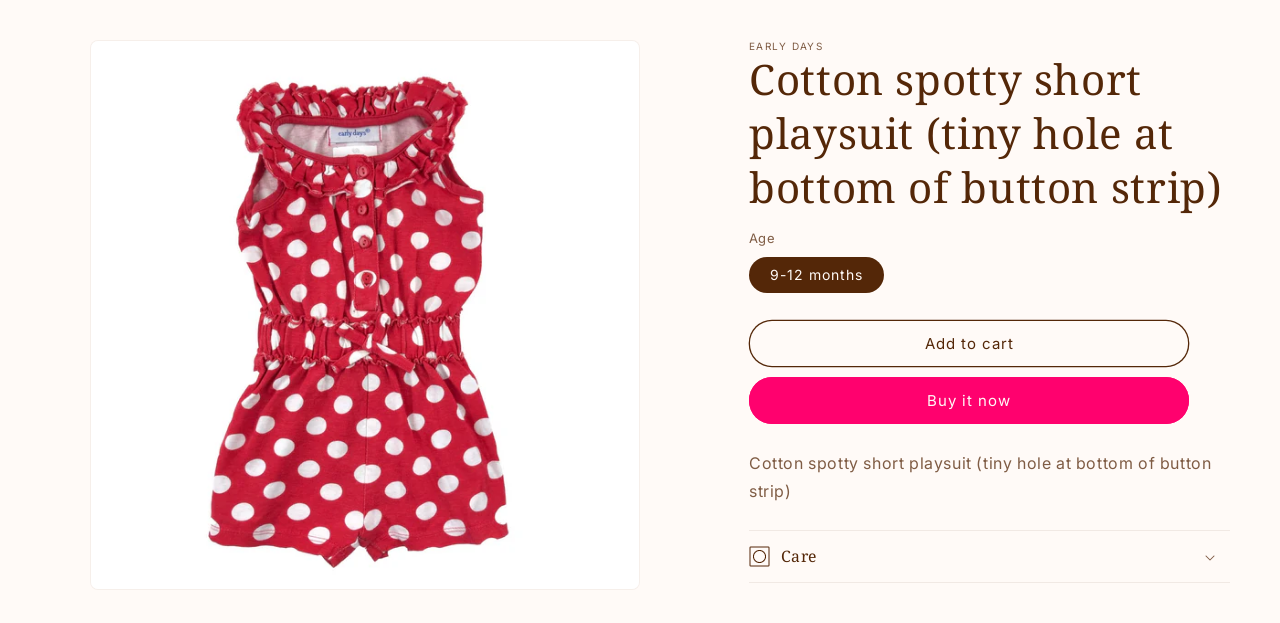

--- FILE ---
content_type: text/html; charset=utf-8
request_url: https://superlooperlife.com/products/cotton-spotty-short-playsuit-tiny-hole-at-bottom-of-button-strip
body_size: 18963
content:
<!doctype html>
<html class="no-js" lang="en">
  <head>
    <meta charset="utf-8">
    <meta http-equiv="X-UA-Compatible" content="IE=edge">
    <meta name="viewport" content="width=device-width,initial-scale=1">
    <meta name="theme-color" content="">
    <link rel="canonical" href="https://superlooperlife.com/products/cotton-spotty-short-playsuit-tiny-hole-at-bottom-of-button-strip"><link rel="icon" type="image/png" href="//superlooperlife.com/cdn/shop/files/favicon.png?crop=center&height=32&v=1699379006&width=32"><link rel="preconnect" href="https://fonts.shopifycdn.com" crossorigin><title>
      Cotton spotty short playsuit (tiny hole at bottom of button strip)
 &ndash; SuperLooper</title>

    
      <meta name="description" content="Cotton spotty short playsuit (tiny hole at bottom of button strip)">
    

    

<meta property="og:site_name" content="SuperLooper">
<meta property="og:url" content="https://superlooperlife.com/products/cotton-spotty-short-playsuit-tiny-hole-at-bottom-of-button-strip">
<meta property="og:title" content="Cotton spotty short playsuit (tiny hole at bottom of button strip)">
<meta property="og:type" content="product">
<meta property="og:description" content="Cotton spotty short playsuit (tiny hole at bottom of button strip)"><meta property="og:image" content="http://superlooperlife.com/cdn/shop/products/6F0F1CDD-04BC-4E9D-B50A-2EB007623981_1_201_a-DBE61180-FA02-1D0F-74FD-94EF17F75F78.jpg?v=1698852531">
  <meta property="og:image:secure_url" content="https://superlooperlife.com/cdn/shop/products/6F0F1CDD-04BC-4E9D-B50A-2EB007623981_1_201_a-DBE61180-FA02-1D0F-74FD-94EF17F75F78.jpg?v=1698852531">
  <meta property="og:image:width" content="1600">
  <meta property="og:image:height" content="1600"><meta property="og:price:amount" content="1.00">
  <meta property="og:price:currency" content="GBP"><meta name="twitter:site" content="@SuperLooperLIfe"><meta name="twitter:card" content="summary_large_image">
<meta name="twitter:title" content="Cotton spotty short playsuit (tiny hole at bottom of button strip)">
<meta name="twitter:description" content="Cotton spotty short playsuit (tiny hole at bottom of button strip)">


    <script src="//superlooperlife.com/cdn/shop/t/4/assets/constants.js?v=58251544750838685771698833420" defer="defer"></script>
    <script src="//superlooperlife.com/cdn/shop/t/4/assets/pubsub.js?v=158357773527763999511698833420" defer="defer"></script>
    <script src="//superlooperlife.com/cdn/shop/t/4/assets/global.js?v=40820548392383841591698833420" defer="defer"></script><script src="//superlooperlife.com/cdn/shop/t/4/assets/animations.js?v=88693664871331136111698833419" defer="defer"></script><script>window.performance && window.performance.mark && window.performance.mark('shopify.content_for_header.start');</script><meta id="shopify-digital-wallet" name="shopify-digital-wallet" content="/82862997792/digital_wallets/dialog">
<meta name="shopify-checkout-api-token" content="dcdaa81b5a35db2b8e9a69a971bdf81e">
<link rel="alternate" type="application/json+oembed" href="https://superlooperlife.com/products/cotton-spotty-short-playsuit-tiny-hole-at-bottom-of-button-strip.oembed">
<script async="async" src="/checkouts/internal/preloads.js?locale=en-GB"></script>
<link rel="preconnect" href="https://shop.app" crossorigin="anonymous">
<script async="async" src="https://shop.app/checkouts/internal/preloads.js?locale=en-GB&shop_id=82862997792" crossorigin="anonymous"></script>
<script id="shopify-features" type="application/json">{"accessToken":"dcdaa81b5a35db2b8e9a69a971bdf81e","betas":["rich-media-storefront-analytics"],"domain":"superlooperlife.com","predictiveSearch":true,"shopId":82862997792,"locale":"en"}</script>
<script>var Shopify = Shopify || {};
Shopify.shop = "superlooper-life.myshopify.com";
Shopify.locale = "en";
Shopify.currency = {"active":"GBP","rate":"1.0"};
Shopify.country = "GB";
Shopify.theme = {"name":"Dawn","id":162168602912,"schema_name":"Dawn","schema_version":"12.0.0","theme_store_id":887,"role":"main"};
Shopify.theme.handle = "null";
Shopify.theme.style = {"id":null,"handle":null};
Shopify.cdnHost = "superlooperlife.com/cdn";
Shopify.routes = Shopify.routes || {};
Shopify.routes.root = "/";</script>
<script type="module">!function(o){(o.Shopify=o.Shopify||{}).modules=!0}(window);</script>
<script>!function(o){function n(){var o=[];function n(){o.push(Array.prototype.slice.apply(arguments))}return n.q=o,n}var t=o.Shopify=o.Shopify||{};t.loadFeatures=n(),t.autoloadFeatures=n()}(window);</script>
<script>
  window.ShopifyPay = window.ShopifyPay || {};
  window.ShopifyPay.apiHost = "shop.app\/pay";
  window.ShopifyPay.redirectState = null;
</script>
<script id="shop-js-analytics" type="application/json">{"pageType":"product"}</script>
<script defer="defer" async type="module" src="//superlooperlife.com/cdn/shopifycloud/shop-js/modules/v2/client.init-shop-cart-sync_D0dqhulL.en.esm.js"></script>
<script defer="defer" async type="module" src="//superlooperlife.com/cdn/shopifycloud/shop-js/modules/v2/chunk.common_CpVO7qML.esm.js"></script>
<script type="module">
  await import("//superlooperlife.com/cdn/shopifycloud/shop-js/modules/v2/client.init-shop-cart-sync_D0dqhulL.en.esm.js");
await import("//superlooperlife.com/cdn/shopifycloud/shop-js/modules/v2/chunk.common_CpVO7qML.esm.js");

  window.Shopify.SignInWithShop?.initShopCartSync?.({"fedCMEnabled":true,"windoidEnabled":true});

</script>
<script>
  window.Shopify = window.Shopify || {};
  if (!window.Shopify.featureAssets) window.Shopify.featureAssets = {};
  window.Shopify.featureAssets['shop-js'] = {"shop-cart-sync":["modules/v2/client.shop-cart-sync_D9bwt38V.en.esm.js","modules/v2/chunk.common_CpVO7qML.esm.js"],"init-fed-cm":["modules/v2/client.init-fed-cm_BJ8NPuHe.en.esm.js","modules/v2/chunk.common_CpVO7qML.esm.js"],"init-shop-email-lookup-coordinator":["modules/v2/client.init-shop-email-lookup-coordinator_pVrP2-kG.en.esm.js","modules/v2/chunk.common_CpVO7qML.esm.js"],"shop-cash-offers":["modules/v2/client.shop-cash-offers_CNh7FWN-.en.esm.js","modules/v2/chunk.common_CpVO7qML.esm.js","modules/v2/chunk.modal_DKF6x0Jh.esm.js"],"init-shop-cart-sync":["modules/v2/client.init-shop-cart-sync_D0dqhulL.en.esm.js","modules/v2/chunk.common_CpVO7qML.esm.js"],"init-windoid":["modules/v2/client.init-windoid_DaoAelzT.en.esm.js","modules/v2/chunk.common_CpVO7qML.esm.js"],"shop-toast-manager":["modules/v2/client.shop-toast-manager_1DND8Tac.en.esm.js","modules/v2/chunk.common_CpVO7qML.esm.js"],"pay-button":["modules/v2/client.pay-button_CFeQi1r6.en.esm.js","modules/v2/chunk.common_CpVO7qML.esm.js"],"shop-button":["modules/v2/client.shop-button_Ca94MDdQ.en.esm.js","modules/v2/chunk.common_CpVO7qML.esm.js"],"shop-login-button":["modules/v2/client.shop-login-button_DPYNfp1Z.en.esm.js","modules/v2/chunk.common_CpVO7qML.esm.js","modules/v2/chunk.modal_DKF6x0Jh.esm.js"],"avatar":["modules/v2/client.avatar_BTnouDA3.en.esm.js"],"shop-follow-button":["modules/v2/client.shop-follow-button_BMKh4nJE.en.esm.js","modules/v2/chunk.common_CpVO7qML.esm.js","modules/v2/chunk.modal_DKF6x0Jh.esm.js"],"init-customer-accounts-sign-up":["modules/v2/client.init-customer-accounts-sign-up_CJXi5kRN.en.esm.js","modules/v2/client.shop-login-button_DPYNfp1Z.en.esm.js","modules/v2/chunk.common_CpVO7qML.esm.js","modules/v2/chunk.modal_DKF6x0Jh.esm.js"],"init-shop-for-new-customer-accounts":["modules/v2/client.init-shop-for-new-customer-accounts_BoBxkgWu.en.esm.js","modules/v2/client.shop-login-button_DPYNfp1Z.en.esm.js","modules/v2/chunk.common_CpVO7qML.esm.js","modules/v2/chunk.modal_DKF6x0Jh.esm.js"],"init-customer-accounts":["modules/v2/client.init-customer-accounts_DCuDTzpR.en.esm.js","modules/v2/client.shop-login-button_DPYNfp1Z.en.esm.js","modules/v2/chunk.common_CpVO7qML.esm.js","modules/v2/chunk.modal_DKF6x0Jh.esm.js"],"checkout-modal":["modules/v2/client.checkout-modal_U_3e4VxF.en.esm.js","modules/v2/chunk.common_CpVO7qML.esm.js","modules/v2/chunk.modal_DKF6x0Jh.esm.js"],"lead-capture":["modules/v2/client.lead-capture_DEgn0Z8u.en.esm.js","modules/v2/chunk.common_CpVO7qML.esm.js","modules/v2/chunk.modal_DKF6x0Jh.esm.js"],"shop-login":["modules/v2/client.shop-login_CoM5QKZ_.en.esm.js","modules/v2/chunk.common_CpVO7qML.esm.js","modules/v2/chunk.modal_DKF6x0Jh.esm.js"],"payment-terms":["modules/v2/client.payment-terms_BmrqWn8r.en.esm.js","modules/v2/chunk.common_CpVO7qML.esm.js","modules/v2/chunk.modal_DKF6x0Jh.esm.js"]};
</script>
<script>(function() {
  var isLoaded = false;
  function asyncLoad() {
    if (isLoaded) return;
    isLoaded = true;
    var urls = ["https:\/\/widget.trustpilot.com\/bootstrap\/v5\/tp.widget.sync.bootstrap.min.js?shop=superlooper-life.myshopify.com","https:\/\/ecommplugins-scripts.trustpilot.com\/v2.1\/js\/header.min.js?settings=eyJrZXkiOiI1ZkVKcjBwT2JxM2trOXpMIiwicyI6InNrdSJ9\u0026v=2.5\u0026shop=superlooper-life.myshopify.com","https:\/\/ecommplugins-trustboxsettings.trustpilot.com\/superlooper-life.myshopify.com.js?settings=1701270553434\u0026shop=superlooper-life.myshopify.com"];
    for (var i = 0; i < urls.length; i++) {
      var s = document.createElement('script');
      s.type = 'text/javascript';
      s.async = true;
      s.src = urls[i];
      var x = document.getElementsByTagName('script')[0];
      x.parentNode.insertBefore(s, x);
    }
  };
  if(window.attachEvent) {
    window.attachEvent('onload', asyncLoad);
  } else {
    window.addEventListener('load', asyncLoad, false);
  }
})();</script>
<script id="__st">var __st={"a":82862997792,"offset":0,"reqid":"bb2bf8f5-ba53-40c7-bd0e-31e5f05687de-1763838188","pageurl":"superlooperlife.com\/products\/cotton-spotty-short-playsuit-tiny-hole-at-bottom-of-button-strip","u":"077aa78a0ca2","p":"product","rtyp":"product","rid":8819844546848};</script>
<script>window.ShopifyPaypalV4VisibilityTracking = true;</script>
<script id="captcha-bootstrap">!function(){'use strict';const t='contact',e='account',n='new_comment',o=[[t,t],['blogs',n],['comments',n],[t,'customer']],c=[[e,'customer_login'],[e,'guest_login'],[e,'recover_customer_password'],[e,'create_customer']],r=t=>t.map((([t,e])=>`form[action*='/${t}']:not([data-nocaptcha='true']) input[name='form_type'][value='${e}']`)).join(','),a=t=>()=>t?[...document.querySelectorAll(t)].map((t=>t.form)):[];function s(){const t=[...o],e=r(t);return a(e)}const i='password',u='form_key',d=['recaptcha-v3-token','g-recaptcha-response','h-captcha-response',i],f=()=>{try{return window.sessionStorage}catch{return}},m='__shopify_v',_=t=>t.elements[u];function p(t,e,n=!1){try{const o=window.sessionStorage,c=JSON.parse(o.getItem(e)),{data:r}=function(t){const{data:e,action:n}=t;return t[m]||n?{data:e,action:n}:{data:t,action:n}}(c);for(const[e,n]of Object.entries(r))t.elements[e]&&(t.elements[e].value=n);n&&o.removeItem(e)}catch(o){console.error('form repopulation failed',{error:o})}}const l='form_type',E='cptcha';function T(t){t.dataset[E]=!0}const w=window,h=w.document,L='Shopify',v='ce_forms',y='captcha';let A=!1;((t,e)=>{const n=(g='f06e6c50-85a8-45c8-87d0-21a2b65856fe',I='https://cdn.shopify.com/shopifycloud/storefront-forms-hcaptcha/ce_storefront_forms_captcha_hcaptcha.v1.5.2.iife.js',D={infoText:'Protected by hCaptcha',privacyText:'Privacy',termsText:'Terms'},(t,e,n)=>{const o=w[L][v],c=o.bindForm;if(c)return c(t,g,e,D).then(n);var r;o.q.push([[t,g,e,D],n]),r=I,A||(h.body.append(Object.assign(h.createElement('script'),{id:'captcha-provider',async:!0,src:r})),A=!0)});var g,I,D;w[L]=w[L]||{},w[L][v]=w[L][v]||{},w[L][v].q=[],w[L][y]=w[L][y]||{},w[L][y].protect=function(t,e){n(t,void 0,e),T(t)},Object.freeze(w[L][y]),function(t,e,n,w,h,L){const[v,y,A,g]=function(t,e,n){const i=e?o:[],u=t?c:[],d=[...i,...u],f=r(d),m=r(i),_=r(d.filter((([t,e])=>n.includes(e))));return[a(f),a(m),a(_),s()]}(w,h,L),I=t=>{const e=t.target;return e instanceof HTMLFormElement?e:e&&e.form},D=t=>v().includes(t);t.addEventListener('submit',(t=>{const e=I(t);if(!e)return;const n=D(e)&&!e.dataset.hcaptchaBound&&!e.dataset.recaptchaBound,o=_(e),c=g().includes(e)&&(!o||!o.value);(n||c)&&t.preventDefault(),c&&!n&&(function(t){try{if(!f())return;!function(t){const e=f();if(!e)return;const n=_(t);if(!n)return;const o=n.value;o&&e.removeItem(o)}(t);const e=Array.from(Array(32),(()=>Math.random().toString(36)[2])).join('');!function(t,e){_(t)||t.append(Object.assign(document.createElement('input'),{type:'hidden',name:u})),t.elements[u].value=e}(t,e),function(t,e){const n=f();if(!n)return;const o=[...t.querySelectorAll(`input[type='${i}']`)].map((({name:t})=>t)),c=[...d,...o],r={};for(const[a,s]of new FormData(t).entries())c.includes(a)||(r[a]=s);n.setItem(e,JSON.stringify({[m]:1,action:t.action,data:r}))}(t,e)}catch(e){console.error('failed to persist form',e)}}(e),e.submit())}));const S=(t,e)=>{t&&!t.dataset[E]&&(n(t,e.some((e=>e===t))),T(t))};for(const o of['focusin','change'])t.addEventListener(o,(t=>{const e=I(t);D(e)&&S(e,y())}));const B=e.get('form_key'),M=e.get(l),P=B&&M;t.addEventListener('DOMContentLoaded',(()=>{const t=y();if(P)for(const e of t)e.elements[l].value===M&&p(e,B);[...new Set([...A(),...v().filter((t=>'true'===t.dataset.shopifyCaptcha))])].forEach((e=>S(e,t)))}))}(h,new URLSearchParams(w.location.search),n,t,e,['guest_login'])})(!0,!0)}();</script>
<script integrity="sha256-52AcMU7V7pcBOXWImdc/TAGTFKeNjmkeM1Pvks/DTgc=" data-source-attribution="shopify.loadfeatures" defer="defer" src="//superlooperlife.com/cdn/shopifycloud/storefront/assets/storefront/load_feature-81c60534.js" crossorigin="anonymous"></script>
<script crossorigin="anonymous" defer="defer" src="//superlooperlife.com/cdn/shopifycloud/storefront/assets/shopify_pay/storefront-65b4c6d7.js?v=20250812"></script>
<script data-source-attribution="shopify.dynamic_checkout.dynamic.init">var Shopify=Shopify||{};Shopify.PaymentButton=Shopify.PaymentButton||{isStorefrontPortableWallets:!0,init:function(){window.Shopify.PaymentButton.init=function(){};var t=document.createElement("script");t.src="https://superlooperlife.com/cdn/shopifycloud/portable-wallets/latest/portable-wallets.en.js",t.type="module",document.head.appendChild(t)}};
</script>
<script data-source-attribution="shopify.dynamic_checkout.buyer_consent">
  function portableWalletsHideBuyerConsent(e){var t=document.getElementById("shopify-buyer-consent"),n=document.getElementById("shopify-subscription-policy-button");t&&n&&(t.classList.add("hidden"),t.setAttribute("aria-hidden","true"),n.removeEventListener("click",e))}function portableWalletsShowBuyerConsent(e){var t=document.getElementById("shopify-buyer-consent"),n=document.getElementById("shopify-subscription-policy-button");t&&n&&(t.classList.remove("hidden"),t.removeAttribute("aria-hidden"),n.addEventListener("click",e))}window.Shopify?.PaymentButton&&(window.Shopify.PaymentButton.hideBuyerConsent=portableWalletsHideBuyerConsent,window.Shopify.PaymentButton.showBuyerConsent=portableWalletsShowBuyerConsent);
</script>
<script>
  function portableWalletsCleanup(e){e&&e.src&&console.error("Failed to load portable wallets script "+e.src);var t=document.querySelectorAll("shopify-accelerated-checkout .shopify-payment-button__skeleton, shopify-accelerated-checkout-cart .wallet-cart-button__skeleton"),e=document.getElementById("shopify-buyer-consent");for(let e=0;e<t.length;e++)t[e].remove();e&&e.remove()}function portableWalletsNotLoadedAsModule(e){e instanceof ErrorEvent&&"string"==typeof e.message&&e.message.includes("import.meta")&&"string"==typeof e.filename&&e.filename.includes("portable-wallets")&&(window.removeEventListener("error",portableWalletsNotLoadedAsModule),window.Shopify.PaymentButton.failedToLoad=e,"loading"===document.readyState?document.addEventListener("DOMContentLoaded",window.Shopify.PaymentButton.init):window.Shopify.PaymentButton.init())}window.addEventListener("error",portableWalletsNotLoadedAsModule);
</script>

<script type="module" src="https://superlooperlife.com/cdn/shopifycloud/portable-wallets/latest/portable-wallets.en.js" onError="portableWalletsCleanup(this)" crossorigin="anonymous"></script>
<script nomodule>
  document.addEventListener("DOMContentLoaded", portableWalletsCleanup);
</script>

<script id='scb4127' type='text/javascript' async='' src='https://superlooperlife.com/cdn/shopifycloud/privacy-banner/storefront-banner.js'></script><link id="shopify-accelerated-checkout-styles" rel="stylesheet" media="screen" href="https://superlooperlife.com/cdn/shopifycloud/portable-wallets/latest/accelerated-checkout-backwards-compat.css" crossorigin="anonymous">
<style id="shopify-accelerated-checkout-cart">
        #shopify-buyer-consent {
  margin-top: 1em;
  display: inline-block;
  width: 100%;
}

#shopify-buyer-consent.hidden {
  display: none;
}

#shopify-subscription-policy-button {
  background: none;
  border: none;
  padding: 0;
  text-decoration: underline;
  font-size: inherit;
  cursor: pointer;
}

#shopify-subscription-policy-button::before {
  box-shadow: none;
}

      </style>

<script>window.performance && window.performance.mark && window.performance.mark('shopify.content_for_header.end');</script>


    <style data-shopify>
      @font-face {
  font-family: Inter;
  font-weight: 400;
  font-style: normal;
  font-display: swap;
  src: url("//superlooperlife.com/cdn/fonts/inter/inter_n4.b2a3f24c19b4de56e8871f609e73ca7f6d2e2bb9.woff2") format("woff2"),
       url("//superlooperlife.com/cdn/fonts/inter/inter_n4.af8052d517e0c9ffac7b814872cecc27ae1fa132.woff") format("woff");
}

      @font-face {
  font-family: Inter;
  font-weight: 700;
  font-style: normal;
  font-display: swap;
  src: url("//superlooperlife.com/cdn/fonts/inter/inter_n7.02711e6b374660cfc7915d1afc1c204e633421e4.woff2") format("woff2"),
       url("//superlooperlife.com/cdn/fonts/inter/inter_n7.6dab87426f6b8813070abd79972ceaf2f8d3b012.woff") format("woff");
}

      @font-face {
  font-family: Inter;
  font-weight: 400;
  font-style: italic;
  font-display: swap;
  src: url("//superlooperlife.com/cdn/fonts/inter/inter_i4.feae1981dda792ab80d117249d9c7e0f1017e5b3.woff2") format("woff2"),
       url("//superlooperlife.com/cdn/fonts/inter/inter_i4.62773b7113d5e5f02c71486623cf828884c85c6e.woff") format("woff");
}

      @font-face {
  font-family: Inter;
  font-weight: 700;
  font-style: italic;
  font-display: swap;
  src: url("//superlooperlife.com/cdn/fonts/inter/inter_i7.b377bcd4cc0f160622a22d638ae7e2cd9b86ea4c.woff2") format("woff2"),
       url("//superlooperlife.com/cdn/fonts/inter/inter_i7.7c69a6a34e3bb44fcf6f975857e13b9a9b25beb4.woff") format("woff");
}

      @font-face {
  font-family: "Noto Serif";
  font-weight: 400;
  font-style: normal;
  font-display: swap;
  src: url("//superlooperlife.com/cdn/fonts/noto_serif/notoserif_n4.157efcc933874b41c43d5a6a81253eedd9845384.woff2") format("woff2"),
       url("//superlooperlife.com/cdn/fonts/noto_serif/notoserif_n4.e95a8b0e448c8154cafc9526753c78ba0f8e894e.woff") format("woff");
}


      
        :root,
        .color-background-1 {
          --color-background: 255,250,247;
        
          --gradient-background: #fffaf7;
        

        

        --color-foreground: 84,39,8;
        --color-background-contrast: 255,170,120;
        --color-shadow: 18,18,18;
        --color-button: 255,0,110;
        --color-button-text: 255,250,247;
        --color-secondary-button: 255,250,247;
        --color-secondary-button-text: 84,39,8;
        --color-link: 84,39,8;
        --color-badge-foreground: 84,39,8;
        --color-badge-background: 255,250,247;
        --color-badge-border: 84,39,8;
        --payment-terms-background-color: rgb(255 250 247);
      }
      
        
        .color-background-2 {
          --color-background: 188,219,255;
        
          --gradient-background: #bcdbff;
        

        

        --color-foreground: 84,39,8;
        --color-background-contrast: 61,150,255;
        --color-shadow: 18,18,18;
        --color-button: 255,0,110;
        --color-button-text: 255,250,247;
        --color-secondary-button: 188,219,255;
        --color-secondary-button-text: 84,39,8;
        --color-link: 84,39,8;
        --color-badge-foreground: 84,39,8;
        --color-badge-background: 188,219,255;
        --color-badge-border: 84,39,8;
        --payment-terms-background-color: rgb(188 219 255);
      }
      
        
        .color-inverse {
          --color-background: 242,227,243;
        
          --gradient-background: #f2e3f3;
        

        

        --color-foreground: 84,39,8;
        --color-background-contrast: 201,138,205;
        --color-shadow: 18,18,18;
        --color-button: 255,0,110;
        --color-button-text: 255,250,247;
        --color-secondary-button: 242,227,243;
        --color-secondary-button-text: 84,39,8;
        --color-link: 84,39,8;
        --color-badge-foreground: 84,39,8;
        --color-badge-background: 242,227,243;
        --color-badge-border: 84,39,8;
        --payment-terms-background-color: rgb(242 227 243);
      }
      
        
        .color-accent-1 {
          --color-background: 255,255,255;
        
          --gradient-background: #ffffff;
        

        

        --color-foreground: 84,39,8;
        --color-background-contrast: 191,191,191;
        --color-shadow: 18,18,18;
        --color-button: 255,0,110;
        --color-button-text: 255,250,247;
        --color-secondary-button: 255,255,255;
        --color-secondary-button-text: 18,18,18;
        --color-link: 18,18,18;
        --color-badge-foreground: 84,39,8;
        --color-badge-background: 255,255,255;
        --color-badge-border: 84,39,8;
        --payment-terms-background-color: rgb(255 255 255);
      }
      
        
        .color-accent-2 {
          --color-background: 18,18,18;
        
          --gradient-background: #121212;
        

        

        --color-foreground: 255,250,247;
        --color-background-contrast: 146,146,146;
        --color-shadow: 18,18,18;
        --color-button: 255,0,110;
        --color-button-text: 255,250,247;
        --color-secondary-button: 18,18,18;
        --color-secondary-button-text: 255,250,247;
        --color-link: 255,250,247;
        --color-badge-foreground: 255,250,247;
        --color-badge-background: 18,18,18;
        --color-badge-border: 255,250,247;
        --payment-terms-background-color: rgb(18 18 18);
      }
      
        
        .color-scheme-d95b41b9-aae6-43dd-811d-77de3d7898f5 {
          --color-background: 255,250,247;
        
          --gradient-background: #fffaf7;
        

        

        --color-foreground: 18,18,18;
        --color-background-contrast: 255,170,120;
        --color-shadow: 18,18,18;
        --color-button: 255,255,255;
        --color-button-text: 18,18,18;
        --color-secondary-button: 255,250,247;
        --color-secondary-button-text: 18,18,18;
        --color-link: 18,18,18;
        --color-badge-foreground: 18,18,18;
        --color-badge-background: 255,250,247;
        --color-badge-border: 18,18,18;
        --payment-terms-background-color: rgb(255 250 247);
      }
      
        
        .color-scheme-47ce22f1-091a-4bb7-b3d9-439ef936241a {
          --color-background: 245,236,230;
        
          --gradient-background: #f5ece6;
        

        

        --color-foreground: 84,39,8;
        --color-background-contrast: 209,167,139;
        --color-shadow: 18,18,18;
        --color-button: 255,0,110;
        --color-button-text: 255,255,255;
        --color-secondary-button: 245,236,230;
        --color-secondary-button-text: 18,18,18;
        --color-link: 18,18,18;
        --color-badge-foreground: 84,39,8;
        --color-badge-background: 245,236,230;
        --color-badge-border: 84,39,8;
        --payment-terms-background-color: rgb(245 236 230);
      }
      
        
        .color-scheme-c07aba1a-61fc-4a10-a12e-afefdb4f652b {
          --color-background: 255,0,110;
        
          --gradient-background: #ff006e;
        

        

        --color-foreground: 255,250,247;
        --color-background-contrast: 128,0,55;
        --color-shadow: 18,18,18;
        --color-button: 255,250,247;
        --color-button-text: 255,0,110;
        --color-secondary-button: 255,0,110;
        --color-secondary-button-text: 255,250,247;
        --color-link: 255,250,247;
        --color-badge-foreground: 255,250,247;
        --color-badge-background: 255,0,110;
        --color-badge-border: 255,250,247;
        --payment-terms-background-color: rgb(255 0 110);
      }
      
        
        .color-scheme-7a2e1e03-33d3-4ffe-ba72-c0b064aaf6af {
          --color-background: 241,246,245;
        
          --gradient-background: #f1f6f5;
        

        

        --color-foreground: 84,39,8;
        --color-background-contrast: 163,196,190;
        --color-shadow: 18,18,18;
        --color-button: 255,0,110;
        --color-button-text: 255,250,247;
        --color-secondary-button: 241,246,245;
        --color-secondary-button-text: 84,39,8;
        --color-link: 84,39,8;
        --color-badge-foreground: 84,39,8;
        --color-badge-background: 241,246,245;
        --color-badge-border: 84,39,8;
        --payment-terms-background-color: rgb(241 246 245);
      }
      

      body, .color-background-1, .color-background-2, .color-inverse, .color-accent-1, .color-accent-2, .color-scheme-d95b41b9-aae6-43dd-811d-77de3d7898f5, .color-scheme-47ce22f1-091a-4bb7-b3d9-439ef936241a, .color-scheme-c07aba1a-61fc-4a10-a12e-afefdb4f652b, .color-scheme-7a2e1e03-33d3-4ffe-ba72-c0b064aaf6af {
        color: rgba(var(--color-foreground), 0.75);
        background-color: rgb(var(--color-background));
      }

      :root {
        --font-body-family: Inter, sans-serif;
        --font-body-style: normal;
        --font-body-weight: 400;
        --font-body-weight-bold: 700;

        --font-heading-family: "Noto Serif", serif;
        --font-heading-style: normal;
        --font-heading-weight: 400;

        --font-body-scale: 1.0;
        --font-heading-scale: 1.05;

        --media-padding: px;
        --media-border-opacity: 0.05;
        --media-border-width: 1px;
        --media-radius: 8px;
        --media-shadow-opacity: 0.0;
        --media-shadow-horizontal-offset: 0px;
        --media-shadow-vertical-offset: 4px;
        --media-shadow-blur-radius: 5px;
        --media-shadow-visible: 0;

        --page-width: 130rem;
        --page-width-margin: 0rem;

        --product-card-image-padding: 1.2rem;
        --product-card-corner-radius: 0.8rem;
        --product-card-text-alignment: center;
        --product-card-border-width: 0.1rem;
        --product-card-border-opacity: 0.1;
        --product-card-shadow-opacity: 0.0;
        --product-card-shadow-visible: 0;
        --product-card-shadow-horizontal-offset: 0.0rem;
        --product-card-shadow-vertical-offset: 0.2rem;
        --product-card-shadow-blur-radius: 0.0rem;

        --collection-card-image-padding: 0.0rem;
        --collection-card-corner-radius: 0.0rem;
        --collection-card-text-alignment: left;
        --collection-card-border-width: 0.0rem;
        --collection-card-border-opacity: 0.1;
        --collection-card-shadow-opacity: 0.0;
        --collection-card-shadow-visible: 0;
        --collection-card-shadow-horizontal-offset: 0.0rem;
        --collection-card-shadow-vertical-offset: 0.4rem;
        --collection-card-shadow-blur-radius: 0.5rem;

        --blog-card-image-padding: 0.0rem;
        --blog-card-corner-radius: 0.8rem;
        --blog-card-text-alignment: center;
        --blog-card-border-width: 0.0rem;
        --blog-card-border-opacity: 0.1;
        --blog-card-shadow-opacity: 0.0;
        --blog-card-shadow-visible: 0;
        --blog-card-shadow-horizontal-offset: 0.0rem;
        --blog-card-shadow-vertical-offset: 0.4rem;
        --blog-card-shadow-blur-radius: 0.5rem;

        --badge-corner-radius: 4.0rem;

        --popup-border-width: 1px;
        --popup-border-opacity: 0.1;
        --popup-corner-radius: 0px;
        --popup-shadow-opacity: 0.05;
        --popup-shadow-horizontal-offset: 0px;
        --popup-shadow-vertical-offset: 4px;
        --popup-shadow-blur-radius: 5px;

        --drawer-border-width: 1px;
        --drawer-border-opacity: 0.1;
        --drawer-shadow-opacity: 0.0;
        --drawer-shadow-horizontal-offset: 0px;
        --drawer-shadow-vertical-offset: 4px;
        --drawer-shadow-blur-radius: 5px;

        --spacing-sections-desktop: 0px;
        --spacing-sections-mobile: 0px;

        --grid-desktop-vertical-spacing: 40px;
        --grid-desktop-horizontal-spacing: 40px;
        --grid-mobile-vertical-spacing: 20px;
        --grid-mobile-horizontal-spacing: 20px;

        --text-boxes-border-opacity: 0.1;
        --text-boxes-border-width: 0px;
        --text-boxes-radius: 8px;
        --text-boxes-shadow-opacity: 0.0;
        --text-boxes-shadow-visible: 0;
        --text-boxes-shadow-horizontal-offset: 0px;
        --text-boxes-shadow-vertical-offset: 4px;
        --text-boxes-shadow-blur-radius: 5px;

        --buttons-radius: 40px;
        --buttons-radius-outset: 41px;
        --buttons-border-width: 1px;
        --buttons-border-opacity: 1.0;
        --buttons-shadow-opacity: 0.0;
        --buttons-shadow-visible: 0;
        --buttons-shadow-horizontal-offset: 0px;
        --buttons-shadow-vertical-offset: 4px;
        --buttons-shadow-blur-radius: 0px;
        --buttons-border-offset: 0.3px;

        --inputs-radius: 0px;
        --inputs-border-width: 1px;
        --inputs-border-opacity: 0.55;
        --inputs-shadow-opacity: 0.0;
        --inputs-shadow-horizontal-offset: 0px;
        --inputs-margin-offset: 0px;
        --inputs-shadow-vertical-offset: 4px;
        --inputs-shadow-blur-radius: 5px;
        --inputs-radius-outset: 0px;

        --variant-pills-radius: 40px;
        --variant-pills-border-width: 1px;
        --variant-pills-border-opacity: 0.55;
        --variant-pills-shadow-opacity: 0.0;
        --variant-pills-shadow-horizontal-offset: 0px;
        --variant-pills-shadow-vertical-offset: 4px;
        --variant-pills-shadow-blur-radius: 5px;
      }

      *,
      *::before,
      *::after {
        box-sizing: inherit;
      }

      html {
        box-sizing: border-box;
        font-size: calc(var(--font-body-scale) * 62.5%);
        height: 100%;
      }

      body {
        display: grid;
        grid-template-rows: auto auto 1fr auto;
        grid-template-columns: 100%;
        min-height: 100%;
        margin: 0;
        font-size: 1.5rem;
        letter-spacing: 0.06rem;
        line-height: calc(1 + 0.8 / var(--font-body-scale));
        font-family: var(--font-body-family);
        font-style: var(--font-body-style);
        font-weight: var(--font-body-weight);
      }

      @media screen and (min-width: 750px) {
        body {
          font-size: 1.6rem;
        }
      }
    </style>

    <link href="//superlooperlife.com/cdn/shop/t/4/assets/base.css?v=4774658450949154391699365603" rel="stylesheet" type="text/css" media="all" />
<link rel="preload" as="font" href="//superlooperlife.com/cdn/fonts/inter/inter_n4.b2a3f24c19b4de56e8871f609e73ca7f6d2e2bb9.woff2" type="font/woff2" crossorigin><link rel="preload" as="font" href="//superlooperlife.com/cdn/fonts/noto_serif/notoserif_n4.157efcc933874b41c43d5a6a81253eedd9845384.woff2" type="font/woff2" crossorigin><link
        rel="stylesheet"
        href="//superlooperlife.com/cdn/shop/t/4/assets/component-predictive-search.css?v=118923337488134913561698833419"
        media="print"
        onload="this.media='all'"
      ><script>
      document.documentElement.className = document.documentElement.className.replace('no-js', 'js');
      if (Shopify.designMode) {
        document.documentElement.classList.add('shopify-design-mode');
      }
    </script>
  <link href="https://monorail-edge.shopifysvc.com" rel="dns-prefetch">
<script>(function(){if ("sendBeacon" in navigator && "performance" in window) {try {var session_token_from_headers = performance.getEntriesByType('navigation')[0].serverTiming.find(x => x.name == '_s').description;} catch {var session_token_from_headers = undefined;}var session_cookie_matches = document.cookie.match(/_shopify_s=([^;]*)/);var session_token_from_cookie = session_cookie_matches && session_cookie_matches.length === 2 ? session_cookie_matches[1] : "";var session_token = session_token_from_headers || session_token_from_cookie || "";function handle_abandonment_event(e) {var entries = performance.getEntries().filter(function(entry) {return /monorail-edge.shopifysvc.com/.test(entry.name);});if (!window.abandonment_tracked && entries.length === 0) {window.abandonment_tracked = true;var currentMs = Date.now();var navigation_start = performance.timing.navigationStart;var payload = {shop_id: 82862997792,url: window.location.href,navigation_start,duration: currentMs - navigation_start,session_token,page_type: "product"};window.navigator.sendBeacon("https://monorail-edge.shopifysvc.com/v1/produce", JSON.stringify({schema_id: "online_store_buyer_site_abandonment/1.1",payload: payload,metadata: {event_created_at_ms: currentMs,event_sent_at_ms: currentMs}}));}}window.addEventListener('pagehide', handle_abandonment_event);}}());</script>
<script id="web-pixels-manager-setup">(function e(e,d,r,n,o){if(void 0===o&&(o={}),!Boolean(null===(a=null===(i=window.Shopify)||void 0===i?void 0:i.analytics)||void 0===a?void 0:a.replayQueue)){var i,a;window.Shopify=window.Shopify||{};var t=window.Shopify;t.analytics=t.analytics||{};var s=t.analytics;s.replayQueue=[],s.publish=function(e,d,r){return s.replayQueue.push([e,d,r]),!0};try{self.performance.mark("wpm:start")}catch(e){}var l=function(){var e={modern:/Edge?\/(1{2}[4-9]|1[2-9]\d|[2-9]\d{2}|\d{4,})\.\d+(\.\d+|)|Firefox\/(1{2}[4-9]|1[2-9]\d|[2-9]\d{2}|\d{4,})\.\d+(\.\d+|)|Chrom(ium|e)\/(9{2}|\d{3,})\.\d+(\.\d+|)|(Maci|X1{2}).+ Version\/(15\.\d+|(1[6-9]|[2-9]\d|\d{3,})\.\d+)([,.]\d+|)( \(\w+\)|)( Mobile\/\w+|) Safari\/|Chrome.+OPR\/(9{2}|\d{3,})\.\d+\.\d+|(CPU[ +]OS|iPhone[ +]OS|CPU[ +]iPhone|CPU IPhone OS|CPU iPad OS)[ +]+(15[._]\d+|(1[6-9]|[2-9]\d|\d{3,})[._]\d+)([._]\d+|)|Android:?[ /-](13[3-9]|1[4-9]\d|[2-9]\d{2}|\d{4,})(\.\d+|)(\.\d+|)|Android.+Firefox\/(13[5-9]|1[4-9]\d|[2-9]\d{2}|\d{4,})\.\d+(\.\d+|)|Android.+Chrom(ium|e)\/(13[3-9]|1[4-9]\d|[2-9]\d{2}|\d{4,})\.\d+(\.\d+|)|SamsungBrowser\/([2-9]\d|\d{3,})\.\d+/,legacy:/Edge?\/(1[6-9]|[2-9]\d|\d{3,})\.\d+(\.\d+|)|Firefox\/(5[4-9]|[6-9]\d|\d{3,})\.\d+(\.\d+|)|Chrom(ium|e)\/(5[1-9]|[6-9]\d|\d{3,})\.\d+(\.\d+|)([\d.]+$|.*Safari\/(?![\d.]+ Edge\/[\d.]+$))|(Maci|X1{2}).+ Version\/(10\.\d+|(1[1-9]|[2-9]\d|\d{3,})\.\d+)([,.]\d+|)( \(\w+\)|)( Mobile\/\w+|) Safari\/|Chrome.+OPR\/(3[89]|[4-9]\d|\d{3,})\.\d+\.\d+|(CPU[ +]OS|iPhone[ +]OS|CPU[ +]iPhone|CPU IPhone OS|CPU iPad OS)[ +]+(10[._]\d+|(1[1-9]|[2-9]\d|\d{3,})[._]\d+)([._]\d+|)|Android:?[ /-](13[3-9]|1[4-9]\d|[2-9]\d{2}|\d{4,})(\.\d+|)(\.\d+|)|Mobile Safari.+OPR\/([89]\d|\d{3,})\.\d+\.\d+|Android.+Firefox\/(13[5-9]|1[4-9]\d|[2-9]\d{2}|\d{4,})\.\d+(\.\d+|)|Android.+Chrom(ium|e)\/(13[3-9]|1[4-9]\d|[2-9]\d{2}|\d{4,})\.\d+(\.\d+|)|Android.+(UC? ?Browser|UCWEB|U3)[ /]?(15\.([5-9]|\d{2,})|(1[6-9]|[2-9]\d|\d{3,})\.\d+)\.\d+|SamsungBrowser\/(5\.\d+|([6-9]|\d{2,})\.\d+)|Android.+MQ{2}Browser\/(14(\.(9|\d{2,})|)|(1[5-9]|[2-9]\d|\d{3,})(\.\d+|))(\.\d+|)|K[Aa][Ii]OS\/(3\.\d+|([4-9]|\d{2,})\.\d+)(\.\d+|)/},d=e.modern,r=e.legacy,n=navigator.userAgent;return n.match(d)?"modern":n.match(r)?"legacy":"unknown"}(),u="modern"===l?"modern":"legacy",c=(null!=n?n:{modern:"",legacy:""})[u],f=function(e){return[e.baseUrl,"/wpm","/b",e.hashVersion,"modern"===e.buildTarget?"m":"l",".js"].join("")}({baseUrl:d,hashVersion:r,buildTarget:u}),m=function(e){var d=e.version,r=e.bundleTarget,n=e.surface,o=e.pageUrl,i=e.monorailEndpoint;return{emit:function(e){var a=e.status,t=e.errorMsg,s=(new Date).getTime(),l=JSON.stringify({metadata:{event_sent_at_ms:s},events:[{schema_id:"web_pixels_manager_load/3.1",payload:{version:d,bundle_target:r,page_url:o,status:a,surface:n,error_msg:t},metadata:{event_created_at_ms:s}}]});if(!i)return console&&console.warn&&console.warn("[Web Pixels Manager] No Monorail endpoint provided, skipping logging."),!1;try{return self.navigator.sendBeacon.bind(self.navigator)(i,l)}catch(e){}var u=new XMLHttpRequest;try{return u.open("POST",i,!0),u.setRequestHeader("Content-Type","text/plain"),u.send(l),!0}catch(e){return console&&console.warn&&console.warn("[Web Pixels Manager] Got an unhandled error while logging to Monorail."),!1}}}}({version:r,bundleTarget:l,surface:e.surface,pageUrl:self.location.href,monorailEndpoint:e.monorailEndpoint});try{o.browserTarget=l,function(e){var d=e.src,r=e.async,n=void 0===r||r,o=e.onload,i=e.onerror,a=e.sri,t=e.scriptDataAttributes,s=void 0===t?{}:t,l=document.createElement("script"),u=document.querySelector("head"),c=document.querySelector("body");if(l.async=n,l.src=d,a&&(l.integrity=a,l.crossOrigin="anonymous"),s)for(var f in s)if(Object.prototype.hasOwnProperty.call(s,f))try{l.dataset[f]=s[f]}catch(e){}if(o&&l.addEventListener("load",o),i&&l.addEventListener("error",i),u)u.appendChild(l);else{if(!c)throw new Error("Did not find a head or body element to append the script");c.appendChild(l)}}({src:f,async:!0,onload:function(){if(!function(){var e,d;return Boolean(null===(d=null===(e=window.Shopify)||void 0===e?void 0:e.analytics)||void 0===d?void 0:d.initialized)}()){var d=window.webPixelsManager.init(e)||void 0;if(d){var r=window.Shopify.analytics;r.replayQueue.forEach((function(e){var r=e[0],n=e[1],o=e[2];d.publishCustomEvent(r,n,o)})),r.replayQueue=[],r.publish=d.publishCustomEvent,r.visitor=d.visitor,r.initialized=!0}}},onerror:function(){return m.emit({status:"failed",errorMsg:"".concat(f," has failed to load")})},sri:function(e){var d=/^sha384-[A-Za-z0-9+/=]+$/;return"string"==typeof e&&d.test(e)}(c)?c:"",scriptDataAttributes:o}),m.emit({status:"loading"})}catch(e){m.emit({status:"failed",errorMsg:(null==e?void 0:e.message)||"Unknown error"})}}})({shopId: 82862997792,storefrontBaseUrl: "https://superlooperlife.com",extensionsBaseUrl: "https://extensions.shopifycdn.com/cdn/shopifycloud/web-pixels-manager",monorailEndpoint: "https://monorail-edge.shopifysvc.com/unstable/produce_batch",surface: "storefront-renderer",enabledBetaFlags: ["2dca8a86"],webPixelsConfigList: [{"id":"shopify-app-pixel","configuration":"{}","eventPayloadVersion":"v1","runtimeContext":"STRICT","scriptVersion":"0450","apiClientId":"shopify-pixel","type":"APP","privacyPurposes":["ANALYTICS","MARKETING"]},{"id":"shopify-custom-pixel","eventPayloadVersion":"v1","runtimeContext":"LAX","scriptVersion":"0450","apiClientId":"shopify-pixel","type":"CUSTOM","privacyPurposes":["ANALYTICS","MARKETING"]}],isMerchantRequest: false,initData: {"shop":{"name":"SuperLooper","paymentSettings":{"currencyCode":"GBP"},"myshopifyDomain":"superlooper-life.myshopify.com","countryCode":"GB","storefrontUrl":"https:\/\/superlooperlife.com"},"customer":null,"cart":null,"checkout":null,"productVariants":[{"price":{"amount":1.0,"currencyCode":"GBP"},"product":{"title":"Cotton spotty short playsuit (tiny hole at bottom of button strip)","vendor":"Early Days","id":"8819844546848","untranslatedTitle":"Cotton spotty short playsuit (tiny hole at bottom of button strip)","url":"\/products\/cotton-spotty-short-playsuit-tiny-hole-at-bottom-of-button-strip","type":"Playsuits \/ Jumpsuits"},"id":"47065365938464","image":{"src":"\/\/superlooperlife.com\/cdn\/shop\/products\/6F0F1CDD-04BC-4E9D-B50A-2EB007623981_1_201_a-DBE61180-FA02-1D0F-74FD-94EF17F75F78.jpg?v=1698852531"},"sku":"1876","title":"9-12 months","untranslatedTitle":"9-12 months"}],"purchasingCompany":null},},"https://superlooperlife.com/cdn","ae1676cfwd2530674p4253c800m34e853cb",{"modern":"","legacy":""},{"shopId":"82862997792","storefrontBaseUrl":"https:\/\/superlooperlife.com","extensionBaseUrl":"https:\/\/extensions.shopifycdn.com\/cdn\/shopifycloud\/web-pixels-manager","surface":"storefront-renderer","enabledBetaFlags":"[\"2dca8a86\"]","isMerchantRequest":"false","hashVersion":"ae1676cfwd2530674p4253c800m34e853cb","publish":"custom","events":"[[\"page_viewed\",{}],[\"product_viewed\",{\"productVariant\":{\"price\":{\"amount\":1.0,\"currencyCode\":\"GBP\"},\"product\":{\"title\":\"Cotton spotty short playsuit (tiny hole at bottom of button strip)\",\"vendor\":\"Early Days\",\"id\":\"8819844546848\",\"untranslatedTitle\":\"Cotton spotty short playsuit (tiny hole at bottom of button strip)\",\"url\":\"\/products\/cotton-spotty-short-playsuit-tiny-hole-at-bottom-of-button-strip\",\"type\":\"Playsuits \/ Jumpsuits\"},\"id\":\"47065365938464\",\"image\":{\"src\":\"\/\/superlooperlife.com\/cdn\/shop\/products\/6F0F1CDD-04BC-4E9D-B50A-2EB007623981_1_201_a-DBE61180-FA02-1D0F-74FD-94EF17F75F78.jpg?v=1698852531\"},\"sku\":\"1876\",\"title\":\"9-12 months\",\"untranslatedTitle\":\"9-12 months\"}}]]"});</script><script>
  window.ShopifyAnalytics = window.ShopifyAnalytics || {};
  window.ShopifyAnalytics.meta = window.ShopifyAnalytics.meta || {};
  window.ShopifyAnalytics.meta.currency = 'GBP';
  var meta = {"product":{"id":8819844546848,"gid":"gid:\/\/shopify\/Product\/8819844546848","vendor":"Early Days","type":"Playsuits \/ Jumpsuits","variants":[{"id":47065365938464,"price":100,"name":"Cotton spotty short playsuit (tiny hole at bottom of button strip) - 9-12 months","public_title":"9-12 months","sku":"1876"}],"remote":false},"page":{"pageType":"product","resourceType":"product","resourceId":8819844546848}};
  for (var attr in meta) {
    window.ShopifyAnalytics.meta[attr] = meta[attr];
  }
</script>
<script class="analytics">
  (function () {
    var customDocumentWrite = function(content) {
      var jquery = null;

      if (window.jQuery) {
        jquery = window.jQuery;
      } else if (window.Checkout && window.Checkout.$) {
        jquery = window.Checkout.$;
      }

      if (jquery) {
        jquery('body').append(content);
      }
    };

    var hasLoggedConversion = function(token) {
      if (token) {
        return document.cookie.indexOf('loggedConversion=' + token) !== -1;
      }
      return false;
    }

    var setCookieIfConversion = function(token) {
      if (token) {
        var twoMonthsFromNow = new Date(Date.now());
        twoMonthsFromNow.setMonth(twoMonthsFromNow.getMonth() + 2);

        document.cookie = 'loggedConversion=' + token + '; expires=' + twoMonthsFromNow;
      }
    }

    var trekkie = window.ShopifyAnalytics.lib = window.trekkie = window.trekkie || [];
    if (trekkie.integrations) {
      return;
    }
    trekkie.methods = [
      'identify',
      'page',
      'ready',
      'track',
      'trackForm',
      'trackLink'
    ];
    trekkie.factory = function(method) {
      return function() {
        var args = Array.prototype.slice.call(arguments);
        args.unshift(method);
        trekkie.push(args);
        return trekkie;
      };
    };
    for (var i = 0; i < trekkie.methods.length; i++) {
      var key = trekkie.methods[i];
      trekkie[key] = trekkie.factory(key);
    }
    trekkie.load = function(config) {
      trekkie.config = config || {};
      trekkie.config.initialDocumentCookie = document.cookie;
      var first = document.getElementsByTagName('script')[0];
      var script = document.createElement('script');
      script.type = 'text/javascript';
      script.onerror = function(e) {
        var scriptFallback = document.createElement('script');
        scriptFallback.type = 'text/javascript';
        scriptFallback.onerror = function(error) {
                var Monorail = {
      produce: function produce(monorailDomain, schemaId, payload) {
        var currentMs = new Date().getTime();
        var event = {
          schema_id: schemaId,
          payload: payload,
          metadata: {
            event_created_at_ms: currentMs,
            event_sent_at_ms: currentMs
          }
        };
        return Monorail.sendRequest("https://" + monorailDomain + "/v1/produce", JSON.stringify(event));
      },
      sendRequest: function sendRequest(endpointUrl, payload) {
        // Try the sendBeacon API
        if (window && window.navigator && typeof window.navigator.sendBeacon === 'function' && typeof window.Blob === 'function' && !Monorail.isIos12()) {
          var blobData = new window.Blob([payload], {
            type: 'text/plain'
          });

          if (window.navigator.sendBeacon(endpointUrl, blobData)) {
            return true;
          } // sendBeacon was not successful

        } // XHR beacon

        var xhr = new XMLHttpRequest();

        try {
          xhr.open('POST', endpointUrl);
          xhr.setRequestHeader('Content-Type', 'text/plain');
          xhr.send(payload);
        } catch (e) {
          console.log(e);
        }

        return false;
      },
      isIos12: function isIos12() {
        return window.navigator.userAgent.lastIndexOf('iPhone; CPU iPhone OS 12_') !== -1 || window.navigator.userAgent.lastIndexOf('iPad; CPU OS 12_') !== -1;
      }
    };
    Monorail.produce('monorail-edge.shopifysvc.com',
      'trekkie_storefront_load_errors/1.1',
      {shop_id: 82862997792,
      theme_id: 162168602912,
      app_name: "storefront",
      context_url: window.location.href,
      source_url: "//superlooperlife.com/cdn/s/trekkie.storefront.3c703df509f0f96f3237c9daa54e2777acf1a1dd.min.js"});

        };
        scriptFallback.async = true;
        scriptFallback.src = '//superlooperlife.com/cdn/s/trekkie.storefront.3c703df509f0f96f3237c9daa54e2777acf1a1dd.min.js';
        first.parentNode.insertBefore(scriptFallback, first);
      };
      script.async = true;
      script.src = '//superlooperlife.com/cdn/s/trekkie.storefront.3c703df509f0f96f3237c9daa54e2777acf1a1dd.min.js';
      first.parentNode.insertBefore(script, first);
    };
    trekkie.load(
      {"Trekkie":{"appName":"storefront","development":false,"defaultAttributes":{"shopId":82862997792,"isMerchantRequest":null,"themeId":162168602912,"themeCityHash":"1075471139103881099","contentLanguage":"en","currency":"GBP","eventMetadataId":"39e9e6bb-c694-4131-95ea-e6704e5dc660"},"isServerSideCookieWritingEnabled":true,"monorailRegion":"shop_domain","enabledBetaFlags":["f0df213a"]},"Session Attribution":{},"S2S":{"facebookCapiEnabled":false,"source":"trekkie-storefront-renderer","apiClientId":580111}}
    );

    var loaded = false;
    trekkie.ready(function() {
      if (loaded) return;
      loaded = true;

      window.ShopifyAnalytics.lib = window.trekkie;

      var originalDocumentWrite = document.write;
      document.write = customDocumentWrite;
      try { window.ShopifyAnalytics.merchantGoogleAnalytics.call(this); } catch(error) {};
      document.write = originalDocumentWrite;

      window.ShopifyAnalytics.lib.page(null,{"pageType":"product","resourceType":"product","resourceId":8819844546848,"shopifyEmitted":true});

      var match = window.location.pathname.match(/checkouts\/(.+)\/(thank_you|post_purchase)/)
      var token = match? match[1]: undefined;
      if (!hasLoggedConversion(token)) {
        setCookieIfConversion(token);
        window.ShopifyAnalytics.lib.track("Viewed Product",{"currency":"GBP","variantId":47065365938464,"productId":8819844546848,"productGid":"gid:\/\/shopify\/Product\/8819844546848","name":"Cotton spotty short playsuit (tiny hole at bottom of button strip) - 9-12 months","price":"1.00","sku":"1876","brand":"Early Days","variant":"9-12 months","category":"Playsuits \/ Jumpsuits","nonInteraction":true,"remote":false},undefined,undefined,{"shopifyEmitted":true});
      window.ShopifyAnalytics.lib.track("monorail:\/\/trekkie_storefront_viewed_product\/1.1",{"currency":"GBP","variantId":47065365938464,"productId":8819844546848,"productGid":"gid:\/\/shopify\/Product\/8819844546848","name":"Cotton spotty short playsuit (tiny hole at bottom of button strip) - 9-12 months","price":"1.00","sku":"1876","brand":"Early Days","variant":"9-12 months","category":"Playsuits \/ Jumpsuits","nonInteraction":true,"remote":false,"referer":"https:\/\/superlooperlife.com\/products\/cotton-spotty-short-playsuit-tiny-hole-at-bottom-of-button-strip"});
      }
    });


        var eventsListenerScript = document.createElement('script');
        eventsListenerScript.async = true;
        eventsListenerScript.src = "//superlooperlife.com/cdn/shopifycloud/storefront/assets/shop_events_listener-3da45d37.js";
        document.getElementsByTagName('head')[0].appendChild(eventsListenerScript);

})();</script>
<script
  defer
  src="https://superlooperlife.com/cdn/shopifycloud/perf-kit/shopify-perf-kit-2.1.2.min.js"
  data-application="storefront-renderer"
  data-shop-id="82862997792"
  data-render-region="gcp-us-east1"
  data-page-type="product"
  data-theme-instance-id="162168602912"
  data-theme-name="Dawn"
  data-theme-version="12.0.0"
  data-monorail-region="shop_domain"
  data-resource-timing-sampling-rate="10"
  data-shs="true"
  data-shs-beacon="true"
  data-shs-export-with-fetch="true"
  data-shs-logs-sample-rate="1"
></script>
</head>
  
  
  


  <body class="gradient animate--hover-default ">
    <a class="skip-to-content-link button visually-hidden" href="#MainContent">
      Skip to content
    </a><!-- BEGIN sections: header-group -->
<div id="shopify-section-sections--21443803513120__announcement-bar" class="shopify-section shopify-section-group-header-group announcement-bar-section"><link href="//superlooperlife.com/cdn/shop/t/4/assets/component-slideshow.css?v=107725913939919748051698833420" rel="stylesheet" type="text/css" media="all" />
<link href="//superlooperlife.com/cdn/shop/t/4/assets/component-slider.css?v=142503135496229589681698833420" rel="stylesheet" type="text/css" media="all" />

  <link href="//superlooperlife.com/cdn/shop/t/4/assets/component-list-social.css?v=35792976012981934991698833419" rel="stylesheet" type="text/css" media="all" />


<div
  class="utility-bar color-background-2 gradient"
  
>
  <div class="page-width utility-bar__grid"><div class="localization-wrapper">
</div>
  </div>
</div>


</div><section id="shopify-section-sections--21443803513120__1698847019b75c9e39" class="shopify-section shopify-section-group-header-group section"><div class="page-width scroll-trigger animate--slide-in"><!-- Failed to render app block "d2635480-0f61-4d8a-b1f4-a600595fa7d5": app block path "shopify://apps/supercycle/blocks/credit-overview/7b3228ed-a72a-4935-9fee-0cebe8daa0aa" does not exist -->
</div>


</section>
<!-- END sections: header-group -->

    <main id="MainContent" class="content-for-layout focus-none" role="main" tabindex="-1">
      <section id="shopify-section-template--21443803087136__main" class="shopify-section section"><section
  id="MainProduct-template--21443803087136__main"
  class="section-template--21443803087136__main-padding gradient color-background-1"
  data-section="template--21443803087136__main"
>
  <link href="//superlooperlife.com/cdn/shop/t/4/assets/section-main-product.css?v=141059467971401676601698833421" rel="stylesheet" type="text/css" media="all" />
  <link href="//superlooperlife.com/cdn/shop/t/4/assets/component-accordion.css?v=180964204318874863811698833419" rel="stylesheet" type="text/css" media="all" />
  <link href="//superlooperlife.com/cdn/shop/t/4/assets/component-price.css?v=70172745017360139101698833419" rel="stylesheet" type="text/css" media="all" />
  <link href="//superlooperlife.com/cdn/shop/t/4/assets/component-slider.css?v=142503135496229589681698833420" rel="stylesheet" type="text/css" media="all" />
  <link href="//superlooperlife.com/cdn/shop/t/4/assets/component-rating.css?v=157771854592137137841698833420" rel="stylesheet" type="text/css" media="all" />
  <link href="//superlooperlife.com/cdn/shop/t/4/assets/component-deferred-media.css?v=14096082462203297471698833419" rel="stylesheet" type="text/css" media="all" />
<style data-shopify>.section-template--21443803087136__main-padding {
      padding-top: 30px;
      padding-bottom: 30px;
    }

    @media screen and (min-width: 750px) {
      .section-template--21443803087136__main-padding {
        padding-top: 40px;
        padding-bottom: 40px;
      }
    }</style><script src="//superlooperlife.com/cdn/shop/t/4/assets/product-info.js?v=81873523020508815201698833420" defer="defer"></script>
  <script src="//superlooperlife.com/cdn/shop/t/4/assets/product-form.js?v=133081758708377679181698833420" defer="defer"></script>

  <div class="page-width">
    <div class="product product--medium product--left product--stacked product--mobile-hide grid grid--1-col grid--2-col-tablet">
    <div class="grid__item product__media-wrapper">
      
<media-gallery
  id="MediaGallery-template--21443803087136__main"
  role="region"
  
    class="product__column-sticky"
  
  aria-label="Gallery Viewer"
  data-desktop-layout="stacked"
>
  <div id="GalleryStatus-template--21443803087136__main" class="visually-hidden" role="status"></div>
  <slider-component id="GalleryViewer-template--21443803087136__main" class="slider-mobile-gutter"><a class="skip-to-content-link button visually-hidden quick-add-hidden" href="#ProductInfo-template--21443803087136__main">
        Skip to product information
      </a><ul
      id="Slider-Gallery-template--21443803087136__main"
      class="product__media-list contains-media grid grid--peek list-unstyled slider slider--mobile"
      role="list"
    ><li
            id="Slide-template--21443803087136__main-35673008668960"
            class="product__media-item grid__item slider__slide is-active scroll-trigger animate--fade-in"
            data-media-id="template--21443803087136__main-35673008668960"
          >

<div
  class="product-media-container media-type-image media-fit-contain global-media-settings gradient constrain-height"
  style="--ratio: 1.0; --preview-ratio: 1.0;"
>
  <noscript><div class="product__media media">
        <img src="//superlooperlife.com/cdn/shop/products/6F0F1CDD-04BC-4E9D-B50A-2EB007623981_1_201_a-DBE61180-FA02-1D0F-74FD-94EF17F75F78.jpg?v=1698852531&amp;width=1946" alt="" srcset="//superlooperlife.com/cdn/shop/products/6F0F1CDD-04BC-4E9D-B50A-2EB007623981_1_201_a-DBE61180-FA02-1D0F-74FD-94EF17F75F78.jpg?v=1698852531&amp;width=246 246w, //superlooperlife.com/cdn/shop/products/6F0F1CDD-04BC-4E9D-B50A-2EB007623981_1_201_a-DBE61180-FA02-1D0F-74FD-94EF17F75F78.jpg?v=1698852531&amp;width=493 493w, //superlooperlife.com/cdn/shop/products/6F0F1CDD-04BC-4E9D-B50A-2EB007623981_1_201_a-DBE61180-FA02-1D0F-74FD-94EF17F75F78.jpg?v=1698852531&amp;width=600 600w, //superlooperlife.com/cdn/shop/products/6F0F1CDD-04BC-4E9D-B50A-2EB007623981_1_201_a-DBE61180-FA02-1D0F-74FD-94EF17F75F78.jpg?v=1698852531&amp;width=713 713w, //superlooperlife.com/cdn/shop/products/6F0F1CDD-04BC-4E9D-B50A-2EB007623981_1_201_a-DBE61180-FA02-1D0F-74FD-94EF17F75F78.jpg?v=1698852531&amp;width=823 823w, //superlooperlife.com/cdn/shop/products/6F0F1CDD-04BC-4E9D-B50A-2EB007623981_1_201_a-DBE61180-FA02-1D0F-74FD-94EF17F75F78.jpg?v=1698852531&amp;width=990 990w, //superlooperlife.com/cdn/shop/products/6F0F1CDD-04BC-4E9D-B50A-2EB007623981_1_201_a-DBE61180-FA02-1D0F-74FD-94EF17F75F78.jpg?v=1698852531&amp;width=1100 1100w, //superlooperlife.com/cdn/shop/products/6F0F1CDD-04BC-4E9D-B50A-2EB007623981_1_201_a-DBE61180-FA02-1D0F-74FD-94EF17F75F78.jpg?v=1698852531&amp;width=1206 1206w, //superlooperlife.com/cdn/shop/products/6F0F1CDD-04BC-4E9D-B50A-2EB007623981_1_201_a-DBE61180-FA02-1D0F-74FD-94EF17F75F78.jpg?v=1698852531&amp;width=1346 1346w, //superlooperlife.com/cdn/shop/products/6F0F1CDD-04BC-4E9D-B50A-2EB007623981_1_201_a-DBE61180-FA02-1D0F-74FD-94EF17F75F78.jpg?v=1698852531&amp;width=1426 1426w, //superlooperlife.com/cdn/shop/products/6F0F1CDD-04BC-4E9D-B50A-2EB007623981_1_201_a-DBE61180-FA02-1D0F-74FD-94EF17F75F78.jpg?v=1698852531&amp;width=1646 1646w, //superlooperlife.com/cdn/shop/products/6F0F1CDD-04BC-4E9D-B50A-2EB007623981_1_201_a-DBE61180-FA02-1D0F-74FD-94EF17F75F78.jpg?v=1698852531&amp;width=1946 1946w" width="1946" height="1946" sizes="(min-width: 1300px) 660px, (min-width: 990px) calc(55.0vw - 10rem), (min-width: 750px) calc((100vw - 11.5rem) / 2), calc(100vw / 1 - 4rem)">
      </div></noscript>

  <modal-opener class="product__modal-opener product__modal-opener--image no-js-hidden" data-modal="#ProductModal-template--21443803087136__main">
    <span class="product__media-icon motion-reduce quick-add-hidden product__media-icon--lightbox" aria-hidden="true"><svg
  aria-hidden="true"
  focusable="false"
  class="icon icon-plus"
  width="19"
  height="19"
  viewBox="0 0 19 19"
  fill="none"
  xmlns="http://www.w3.org/2000/svg"
>
  <path fill-rule="evenodd" clip-rule="evenodd" d="M4.66724 7.93978C4.66655 7.66364 4.88984 7.43922 5.16598 7.43853L10.6996 7.42464C10.9758 7.42395 11.2002 7.64724 11.2009 7.92339C11.2016 8.19953 10.9783 8.42395 10.7021 8.42464L5.16849 8.43852C4.89235 8.43922 4.66793 8.21592 4.66724 7.93978Z" fill="currentColor"/>
  <path fill-rule="evenodd" clip-rule="evenodd" d="M7.92576 4.66463C8.2019 4.66394 8.42632 4.88723 8.42702 5.16337L8.4409 10.697C8.44159 10.9732 8.2183 11.1976 7.94215 11.1983C7.66601 11.199 7.44159 10.9757 7.4409 10.6995L7.42702 5.16588C7.42633 4.88974 7.64962 4.66532 7.92576 4.66463Z" fill="currentColor"/>
  <path fill-rule="evenodd" clip-rule="evenodd" d="M12.8324 3.03011C10.1255 0.323296 5.73693 0.323296 3.03011 3.03011C0.323296 5.73693 0.323296 10.1256 3.03011 12.8324C5.73693 15.5392 10.1255 15.5392 12.8324 12.8324C15.5392 10.1256 15.5392 5.73693 12.8324 3.03011ZM2.32301 2.32301C5.42035 -0.774336 10.4421 -0.774336 13.5395 2.32301C16.6101 5.39361 16.6366 10.3556 13.619 13.4588L18.2473 18.0871C18.4426 18.2824 18.4426 18.599 18.2473 18.7943C18.0521 18.9895 17.7355 18.9895 17.5402 18.7943L12.8778 14.1318C9.76383 16.6223 5.20839 16.4249 2.32301 13.5395C-0.774335 10.4421 -0.774335 5.42035 2.32301 2.32301Z" fill="currentColor"/>
</svg>
</span>

<link href="//superlooperlife.com/cdn/shop/t/4/assets/component-loading-spinner.css?v=116724955567955766481698833419" rel="stylesheet" type="text/css" media="all" />

<div class="loading__spinner hidden">
  <svg
    aria-hidden="true"
    focusable="false"
    class="spinner"
    viewBox="0 0 66 66"
    xmlns="http://www.w3.org/2000/svg"
  >
    <circle class="path" fill="none" stroke-width="6" cx="33" cy="33" r="30"></circle>
  </svg>
</div>
<div class="product__media media media--transparent">
      <img src="//superlooperlife.com/cdn/shop/products/6F0F1CDD-04BC-4E9D-B50A-2EB007623981_1_201_a-DBE61180-FA02-1D0F-74FD-94EF17F75F78.jpg?v=1698852531&amp;width=1946" alt="" srcset="//superlooperlife.com/cdn/shop/products/6F0F1CDD-04BC-4E9D-B50A-2EB007623981_1_201_a-DBE61180-FA02-1D0F-74FD-94EF17F75F78.jpg?v=1698852531&amp;width=246 246w, //superlooperlife.com/cdn/shop/products/6F0F1CDD-04BC-4E9D-B50A-2EB007623981_1_201_a-DBE61180-FA02-1D0F-74FD-94EF17F75F78.jpg?v=1698852531&amp;width=493 493w, //superlooperlife.com/cdn/shop/products/6F0F1CDD-04BC-4E9D-B50A-2EB007623981_1_201_a-DBE61180-FA02-1D0F-74FD-94EF17F75F78.jpg?v=1698852531&amp;width=600 600w, //superlooperlife.com/cdn/shop/products/6F0F1CDD-04BC-4E9D-B50A-2EB007623981_1_201_a-DBE61180-FA02-1D0F-74FD-94EF17F75F78.jpg?v=1698852531&amp;width=713 713w, //superlooperlife.com/cdn/shop/products/6F0F1CDD-04BC-4E9D-B50A-2EB007623981_1_201_a-DBE61180-FA02-1D0F-74FD-94EF17F75F78.jpg?v=1698852531&amp;width=823 823w, //superlooperlife.com/cdn/shop/products/6F0F1CDD-04BC-4E9D-B50A-2EB007623981_1_201_a-DBE61180-FA02-1D0F-74FD-94EF17F75F78.jpg?v=1698852531&amp;width=990 990w, //superlooperlife.com/cdn/shop/products/6F0F1CDD-04BC-4E9D-B50A-2EB007623981_1_201_a-DBE61180-FA02-1D0F-74FD-94EF17F75F78.jpg?v=1698852531&amp;width=1100 1100w, //superlooperlife.com/cdn/shop/products/6F0F1CDD-04BC-4E9D-B50A-2EB007623981_1_201_a-DBE61180-FA02-1D0F-74FD-94EF17F75F78.jpg?v=1698852531&amp;width=1206 1206w, //superlooperlife.com/cdn/shop/products/6F0F1CDD-04BC-4E9D-B50A-2EB007623981_1_201_a-DBE61180-FA02-1D0F-74FD-94EF17F75F78.jpg?v=1698852531&amp;width=1346 1346w, //superlooperlife.com/cdn/shop/products/6F0F1CDD-04BC-4E9D-B50A-2EB007623981_1_201_a-DBE61180-FA02-1D0F-74FD-94EF17F75F78.jpg?v=1698852531&amp;width=1426 1426w, //superlooperlife.com/cdn/shop/products/6F0F1CDD-04BC-4E9D-B50A-2EB007623981_1_201_a-DBE61180-FA02-1D0F-74FD-94EF17F75F78.jpg?v=1698852531&amp;width=1646 1646w, //superlooperlife.com/cdn/shop/products/6F0F1CDD-04BC-4E9D-B50A-2EB007623981_1_201_a-DBE61180-FA02-1D0F-74FD-94EF17F75F78.jpg?v=1698852531&amp;width=1946 1946w" width="1946" height="1946" class="image-magnify-lightbox" sizes="(min-width: 1300px) 660px, (min-width: 990px) calc(55.0vw - 10rem), (min-width: 750px) calc((100vw - 11.5rem) / 2), calc(100vw / 1 - 4rem)">
    </div>
    <button class="product__media-toggle quick-add-hidden product__media-zoom-lightbox" type="button" aria-haspopup="dialog" data-media-id="35673008668960">
      <span class="visually-hidden">
        Open media 1 in modal
      </span>
    </button>
  </modal-opener></div>

          </li></ul><div class="slider-buttons no-js-hidden quick-add-hidden small-hide">
        <button
          type="button"
          class="slider-button slider-button--prev"
          name="previous"
          aria-label="Slide left"
        >
          <svg aria-hidden="true" focusable="false" class="icon icon-caret" viewBox="0 0 10 6">
  <path fill-rule="evenodd" clip-rule="evenodd" d="M9.354.646a.5.5 0 00-.708 0L5 4.293 1.354.646a.5.5 0 00-.708.708l4 4a.5.5 0 00.708 0l4-4a.5.5 0 000-.708z" fill="currentColor">
</svg>

        </button>
        <div class="slider-counter caption">
          <span class="slider-counter--current">1</span>
          <span aria-hidden="true"> / </span>
          <span class="visually-hidden">of</span>
          <span class="slider-counter--total">1</span>
        </div>
        <button
          type="button"
          class="slider-button slider-button--next"
          name="next"
          aria-label="Slide right"
        >
          <svg aria-hidden="true" focusable="false" class="icon icon-caret" viewBox="0 0 10 6">
  <path fill-rule="evenodd" clip-rule="evenodd" d="M9.354.646a.5.5 0 00-.708 0L5 4.293 1.354.646a.5.5 0 00-.708.708l4 4a.5.5 0 00.708 0l4-4a.5.5 0 000-.708z" fill="currentColor">
</svg>

        </button>
      </div></slider-component></media-gallery>

    </div>
    <div class="product__info-wrapper grid__item scroll-trigger animate--slide-in">
      <product-info
        id="ProductInfo-template--21443803087136__main"
        data-section="template--21443803087136__main"
        data-url="/products/cotton-spotty-short-playsuit-tiny-hole-at-bottom-of-button-strip"
        class="product__info-container product__column-sticky"
      ><p
                class="product__text inline-richtext caption-with-letter-spacing"
                
              >Early Days</p><div class="product__title" >
                <h1>Cotton spotty short playsuit (tiny hole at bottom of button strip)</h1>
                <a href="/products/cotton-spotty-short-playsuit-tiny-hole-at-bottom-of-button-strip" class="product__title">
                  <h2 class="h1">
                    Cotton spotty short playsuit (tiny hole at bottom of button strip)
                  </h2>
                </a>
              </div>
<variant-radios
      id="variant-radios-template--21443803087136__main"
      class="no-js-hidden"
      data-section="template--21443803087136__main"
      data-url="/products/cotton-spotty-short-playsuit-tiny-hole-at-bottom-of-button-strip"
      
      
    ><fieldset class="js product-form__input">
          <legend class="form__label">Age</legend>
          
<input
      type="radio"
      id="template--21443803087136__main-1-0"
      name="Age"
      value="9-12 months"
      form="product-form-template--21443803087136__main"
      
        checked
      
      
    >
    <label for="template--21443803087136__main-1-0">
      9-12 months<span class="visually-hidden">Variant rented out or unavailable</span>
    </label>
        </fieldset><script type="application/json">
        [{"id":47065365938464,"title":"9-12 months","option1":"9-12 months","option2":null,"option3":null,"sku":"1876","requires_shipping":true,"taxable":false,"featured_image":null,"available":true,"name":"Cotton spotty short playsuit (tiny hole at bottom of button strip) - 9-12 months","public_title":"9-12 months","options":["9-12 months"],"price":100,"weight":0,"compare_at_price":null,"inventory_management":"shopify","barcode":null,"requires_selling_plan":false,"selling_plan_allocations":[]}]
      </script>
    </variant-radios><noscript class="product-form__noscript-wrapper-template--21443803087136__main">
  <div class="product-form__input">
    <label class="form__label" for="Variants-template--21443803087136__main">Product variants</label>
    <div class="select">
      <select
        name="id"
        id="Variants-template--21443803087136__main"
        class="select__select"
        form="product-form-template--21443803087136__main"
      ><option
            
              selected="selected"
            
            
            value="47065365938464"
          >9-12 months - £1.00</option></select>
      <svg aria-hidden="true" focusable="false" class="icon icon-caret" viewBox="0 0 10 6">
  <path fill-rule="evenodd" clip-rule="evenodd" d="M9.354.646a.5.5 0 00-.708 0L5 4.293 1.354.646a.5.5 0 00-.708.708l4 4a.5.5 0 00.708 0l4-4a.5.5 0 000-.708z" fill="currentColor">
</svg>

    </div>
  </div>
</noscript>

<!-- Failed to render app block "c3829eea-12ed-493c-8be3-57f734cf2e7f": app block path "shopify://apps/supercycle/blocks/credit-cost/7b3228ed-a72a-4935-9fee-0cebe8daa0aa" does not exist -->
<!-- Failed to render app block "fb99eb1c-63ac-46b5-9b7f-30bb9f9702c3": app block path "shopify://apps/supercycle/blocks/rent-button/7b3228ed-a72a-4935-9fee-0cebe8daa0aa" does not exist -->

<div ><product-form
      class="product-form"
      data-hide-errors="false"
      data-section-id="template--21443803087136__main"
    >
      <div class="product-form__error-message-wrapper" role="alert" hidden>
        <svg
          aria-hidden="true"
          focusable="false"
          class="icon icon-error"
          viewBox="0 0 13 13"
        >
          <circle cx="6.5" cy="6.50049" r="5.5" stroke="white" stroke-width="2"/>
          <circle cx="6.5" cy="6.5" r="5.5" fill="#EB001B" stroke="#EB001B" stroke-width="0.7"/>
          <path d="M5.87413 3.52832L5.97439 7.57216H7.02713L7.12739 3.52832H5.87413ZM6.50076 9.66091C6.88091 9.66091 7.18169 9.37267 7.18169 9.00504C7.18169 8.63742 6.88091 8.34917 6.50076 8.34917C6.12061 8.34917 5.81982 8.63742 5.81982 9.00504C5.81982 9.37267 6.12061 9.66091 6.50076 9.66091Z" fill="white"/>
          <path d="M5.87413 3.17832H5.51535L5.52424 3.537L5.6245 7.58083L5.63296 7.92216H5.97439H7.02713H7.36856L7.37702 7.58083L7.47728 3.537L7.48617 3.17832H7.12739H5.87413ZM6.50076 10.0109C7.06121 10.0109 7.5317 9.57872 7.5317 9.00504C7.5317 8.43137 7.06121 7.99918 6.50076 7.99918C5.94031 7.99918 5.46982 8.43137 5.46982 9.00504C5.46982 9.57872 5.94031 10.0109 6.50076 10.0109Z" fill="white" stroke="#EB001B" stroke-width="0.7">
        </svg>
        <span class="product-form__error-message"></span>
      </div><form method="post" action="/cart/add" id="product-form-template--21443803087136__main" accept-charset="UTF-8" class="form" enctype="multipart/form-data" novalidate="novalidate" data-type="add-to-cart-form"><input type="hidden" name="form_type" value="product" /><input type="hidden" name="utf8" value="✓" /><input
          type="hidden"
          name="id"
          value="47065365938464"
          
          class="product-variant-id"
        ><div class="product-form__buttons"><button
            id="ProductSubmitButton-template--21443803087136__main"
            type="submit"
            name="add"
            class="product-form__submit button button--full-width button--secondary"
            
          >
            <span>Add to cart
</span>

<link href="//superlooperlife.com/cdn/shop/t/4/assets/component-loading-spinner.css?v=116724955567955766481698833419" rel="stylesheet" type="text/css" media="all" />

<div class="loading__spinner hidden">
  <svg
    aria-hidden="true"
    focusable="false"
    class="spinner"
    viewBox="0 0 66 66"
    xmlns="http://www.w3.org/2000/svg"
  >
    <circle class="path" fill="none" stroke-width="6" cx="33" cy="33" r="30"></circle>
  </svg>
</div>
</button><div data-shopify="payment-button" class="shopify-payment-button"> <shopify-accelerated-checkout recommended="null" fallback="{&quot;name&quot;:&quot;buy_it_now&quot;,&quot;wallet_params&quot;:{}}" access-token="dcdaa81b5a35db2b8e9a69a971bdf81e" buyer-country="GB" buyer-locale="en" buyer-currency="GBP" variant-params="[{&quot;id&quot;:47065365938464,&quot;requiresShipping&quot;:true}]" shop-id="82862997792" disabled > <div class="shopify-payment-button__button" role="button" disabled aria-hidden="true" style="background-color: transparent; border: none"> <div class="shopify-payment-button__skeleton">&nbsp;</div> </div> </shopify-accelerated-checkout> <small id="shopify-buyer-consent" class="hidden" aria-hidden="true" data-consent-type="subscription"> This item is a recurring or deferred purchase. By continuing, I agree to the <span id="shopify-subscription-policy-button">cancellation policy</span> and authorize you to charge my payment method at the prices, frequency and dates listed on this page until my order is fulfilled or I cancel, if permitted. </small> </div>
</div><input type="hidden" name="product-id" value="8819844546848" /><input type="hidden" name="section-id" value="template--21443803087136__main" /></form></product-form><link href="//superlooperlife.com/cdn/shop/t/4/assets/component-pickup-availability.css?v=34645222959864780961698833419" rel="stylesheet" type="text/css" media="all" />
<pickup-availability
      class="product__pickup-availabilities no-js-hidden quick-add-hidden"
      
      data-root-url="/"
      data-variant-id="47065365938464"
      data-has-only-default-variant="false"
      data-product-page-color-scheme="gradient color-background-1"
    >
      <template>
        <pickup-availability-preview class="pickup-availability-preview">
          <svg
  xmlns="http://www.w3.org/2000/svg"
  fill="none"
  aria-hidden="true"
  focusable="false"
  class="icon icon-unavailable"
  fill="none"
  viewBox="0 0 20 20"
>
  <path fill="#DE3618" stroke="#fff" d="M13.94 3.94L10 7.878l-3.94-3.94A1.499 1.499 0 103.94 6.06L7.88 10l-3.94 3.94a1.499 1.499 0 102.12 2.12L10 12.12l3.94 3.94a1.497 1.497 0 002.12 0 1.499 1.499 0 000-2.12L12.122 10l3.94-3.94a1.499 1.499 0 10-2.121-2.12z"/>
</svg>

          <div class="pickup-availability-info">
            <p class="caption-large">Couldn&#39;t load pickup availability</p>
            <button class="pickup-availability-button link link--text underlined-link">
              Refresh
            </button>
          </div>
        </pickup-availability-preview>
      </template>
    </pickup-availability>

    <script src="//superlooperlife.com/cdn/shop/t/4/assets/pickup-availability.js?v=66138958121968076331698833420" defer="defer"></script></div>
<div class="product__description rte quick-add-hidden" >
                  <p>Cotton spotty short playsuit (tiny hole at bottom of button strip)</p>
                </div><div class="product__accordion accordion quick-add-hidden" >
                <details id="Details-50739d28-e527-4c76-9029-44780b906469-template--21443803087136__main">
                  <summary>
                    <div class="summary__title">
                      <svg
    class="icon icon-accordion"
    aria-hidden="true"
    focusable="false"
    xmlns="http://www.w3.org/2000/svg"
    width="20"
    height="20"
    viewBox="0 0 20 20"
  ><path d="M18.47 1.53H1.53L1.53 18.47H18.47V1.53ZM1.53 0.5C0.961149 0.5 0.5 0.961148 0.5 1.53V18.47C0.5 19.0389 0.961148 19.5 1.53 19.5H18.47C19.0389 19.5 19.5 19.0389 19.5 18.47V1.53C19.5 0.961149 19.0389 0.5 18.47 0.5H1.53Z" fill-rule="evenodd"/>
      <path d="M9.99998 15.2238C12.885 15.2238 15.2237 12.885 15.2237 10C15.2237 7.11505 12.885 4.7763 9.99998 4.7763C7.11499 4.7763 4.77624 7.11505 4.77624 10C4.77624 12.885 7.11499 15.2238 9.99998 15.2238ZM9.99998 16.2538C13.4538 16.2538 16.2537 13.4539 16.2537 10C16.2537 6.54619 13.4538 3.7463 9.99998 3.7463C6.54613 3.7463 3.74624 6.54619 3.74624 10C3.74624 13.4539 6.54613 16.2538 9.99998 16.2538Z" fill-rule="evenodd"/></svg>
                      <h2 class="h4 accordion__title inline-richtext">
                        Care
                      </h2>
                    </div>
                    <svg aria-hidden="true" focusable="false" class="icon icon-caret" viewBox="0 0 10 6">
  <path fill-rule="evenodd" clip-rule="evenodd" d="M9.354.646a.5.5 0 00-.708 0L5 4.293 1.354.646a.5.5 0 00-.708.708l4 4a.5.5 0 00.708 0l4-4a.5.5 0 000-.708z" fill="currentColor">
</svg>

                  </summary>
                  <div class="accordion__content rte" id="ProductAccordion-50739d28-e527-4c76-9029-44780b906469-template--21443803087136__main">
                    <p>Most of our items can be washed at 40° but some require more specialist care. Always read the label for specific instructions.</p>
                    
                  </div>
                </details>
              </div><a href="/products/cotton-spotty-short-playsuit-tiny-hole-at-bottom-of-button-strip" class="link product__view-details animate-arrow">
          View full details
          <svg
  viewBox="0 0 14 10"
  fill="none"
  aria-hidden="true"
  focusable="false"
  class="icon icon-arrow"
  xmlns="http://www.w3.org/2000/svg"
>
  <path fill-rule="evenodd" clip-rule="evenodd" d="M8.537.808a.5.5 0 01.817-.162l4 4a.5.5 0 010 .708l-4 4a.5.5 0 11-.708-.708L11.793 5.5H1a.5.5 0 010-1h10.793L8.646 1.354a.5.5 0 01-.109-.546z" fill="currentColor">
</svg>

        </a>
      </product-info>
    </div></div>

  

<product-modal id="ProductModal-template--21443803087136__main" class="product-media-modal media-modal">
  <div
    class="product-media-modal__dialog color-background-1 gradient"
    role="dialog"
    aria-label="Media gallery"
    aria-modal="true"
    tabindex="-1"
  >
    <button
      id="ModalClose-template--21443803087136__main"
      type="button"
      class="product-media-modal__toggle"
      aria-label="Close"
    >
      <svg
  xmlns="http://www.w3.org/2000/svg"
  aria-hidden="true"
  focusable="false"
  class="icon icon-close"
  fill="none"
  viewBox="0 0 18 17"
>
  <path d="M.865 15.978a.5.5 0 00.707.707l7.433-7.431 7.579 7.282a.501.501 0 00.846-.37.5.5 0 00-.153-.351L9.712 8.546l7.417-7.416a.5.5 0 10-.707-.708L8.991 7.853 1.413.573a.5.5 0 10-.693.72l7.563 7.268-7.418 7.417z" fill="currentColor">
</svg>

    </button>

    <div
      class="product-media-modal__content color-background-1 gradient"
      role="document"
      aria-label="Media gallery"
      tabindex="0"
    >
<img
    class="global-media-settings global-media-settings--no-shadow"
    srcset="//superlooperlife.com/cdn/shop/products/6F0F1CDD-04BC-4E9D-B50A-2EB007623981_1_201_a-DBE61180-FA02-1D0F-74FD-94EF17F75F78.jpg?v=1698852531&width=550 550w,//superlooperlife.com/cdn/shop/products/6F0F1CDD-04BC-4E9D-B50A-2EB007623981_1_201_a-DBE61180-FA02-1D0F-74FD-94EF17F75F78.jpg?v=1698852531&width=1100 1100w,//superlooperlife.com/cdn/shop/products/6F0F1CDD-04BC-4E9D-B50A-2EB007623981_1_201_a-DBE61180-FA02-1D0F-74FD-94EF17F75F78.jpg?v=1698852531&width=1445 1445w,//superlooperlife.com/cdn/shop/products/6F0F1CDD-04BC-4E9D-B50A-2EB007623981_1_201_a-DBE61180-FA02-1D0F-74FD-94EF17F75F78.jpg?v=1698852531 1600w"
    sizes="(min-width: 750px) calc(100vw - 22rem), 1100px"
    src="//superlooperlife.com/cdn/shop/products/6F0F1CDD-04BC-4E9D-B50A-2EB007623981_1_201_a-DBE61180-FA02-1D0F-74FD-94EF17F75F78.jpg?v=1698852531&width=1445"
    alt="Cotton spotty short playsuit (tiny hole at bottom of button strip)"
    loading="lazy"
    width="1100"
    height="1100"
    data-media-id="35673008668960"
  ></div>
  </div>
</product-modal>


  
<script src="//superlooperlife.com/cdn/shop/t/4/assets/product-modal.js?v=116616134454508949461698833420" defer="defer"></script>
    <script src="//superlooperlife.com/cdn/shop/t/4/assets/media-gallery.js?v=96661908581229995091698833420" defer="defer"></script><script>
    document.addEventListener('DOMContentLoaded', function () {
      function isIE() {
        const ua = window.navigator.userAgent;
        const msie = ua.indexOf('MSIE ');
        const trident = ua.indexOf('Trident/');

        return msie > 0 || trident > 0;
      }

      if (!isIE()) return;
      const hiddenInput = document.querySelector('#product-form-template--21443803087136__main input[name="id"]');
      const noScriptInputWrapper = document.createElement('div');
      const variantSwitcher =
        document.querySelector('variant-radios[data-section="template--21443803087136__main"]') ||
        document.querySelector('variant-selects[data-section="template--21443803087136__main"]');
      noScriptInputWrapper.innerHTML = document.querySelector(
        '.product-form__noscript-wrapper-template--21443803087136__main'
      ).textContent;
      variantSwitcher.outerHTML = noScriptInputWrapper.outerHTML;

      document.querySelector('#Variants-template--21443803087136__main').addEventListener('change', function (event) {
        hiddenInput.value = event.currentTarget.value;
      });
    });
  </script><script type="application/ld+json">
    {
      "@context": "http://schema.org/",
      "@type": "Product",
      "name": "Cotton spotty short playsuit (tiny hole at bottom of button strip)",
      "url": "https:\/\/superlooperlife.com\/products\/cotton-spotty-short-playsuit-tiny-hole-at-bottom-of-button-strip",
      "image": [
          "https:\/\/superlooperlife.com\/cdn\/shop\/products\/6F0F1CDD-04BC-4E9D-B50A-2EB007623981_1_201_a-DBE61180-FA02-1D0F-74FD-94EF17F75F78.jpg?v=1698852531\u0026width=1920"
        ],
      "description": "Cotton spotty short playsuit (tiny hole at bottom of button strip)",
      "sku": "1876",
      "brand": {
        "@type": "Brand",
        "name": "Early Days"
      },
      "offers": [{
            "@type" : "Offer","sku": "1876","availability" : "http://schema.org/InStock",
            "price" : 1.0,
            "priceCurrency" : "GBP",
            "url" : "https:\/\/superlooperlife.com\/products\/cotton-spotty-short-playsuit-tiny-hole-at-bottom-of-button-strip?variant=47065365938464"
          }
]
    }
  </script>
  </div>
</section>


</section><section id="shopify-section-template--21443803087136__related-products" class="shopify-section section"><link href="//superlooperlife.com/cdn/shop/t/4/assets/component-card.css?v=11469293100223554981698833419" rel="stylesheet" type="text/css" media="all" />
<link href="//superlooperlife.com/cdn/shop/t/4/assets/component-price.css?v=70172745017360139101698833419" rel="stylesheet" type="text/css" media="all" />
<link href="//superlooperlife.com/cdn/shop/t/4/assets/section-related-products.css?v=80324771040738084201698833421" rel="stylesheet" type="text/css" media="all" />

<style data-shopify>.section-template--21443803087136__related-products-padding {
    padding-top: 60px;
    padding-bottom: 60px;
  }

  @media screen and (min-width: 750px) {
    .section-template--21443803087136__related-products-padding {
      padding-top: 80px;
      padding-bottom: 80px;
    }
  }</style><div class="color-background-1 gradient no-js-hidden">
  <product-recommendations
    class="related-products page-width section-template--21443803087136__related-products-padding isolate scroll-trigger animate--slide-in"
    data-url="/recommendations/products?section_id=template--21443803087136__related-products&product_id=8819844546848&limit=5"
  >
    
  </product-recommendations>
  </div>


</section>
    </main>

    <!-- BEGIN sections: footer-group -->

<!-- END sections: footer-group -->

    <ul hidden>
      <li id="a11y-refresh-page-message">Choosing a selection results in a full page refresh.</li>
      <li id="a11y-new-window-message">Opens in a new window.</li>
    </ul>

    <script>
      window.shopUrl = 'https://superlooperlife.com';
      window.routes = {
        cart_add_url: '/cart/add',
        cart_change_url: '/cart/change',
        cart_update_url: '/cart/update',
        cart_url: '/cart',
        predictive_search_url: '/search/suggest',
      };

      window.cartStrings = {
        error: `There was an error while updating your cart. Please try again.`,
        quantityError: `You can only add [quantity] of this item to your cart.`,
      };

      window.variantStrings = {
        addToCart: `Add to cart`,
        soldOut: `Rented out`,
        unavailable: `Unavailable`,
        unavailable_with_option: `[value] - Unavailable`,
      };

      window.quickOrderListStrings = {
        itemsAdded: `[quantity] items added`,
        itemAdded: `[quantity] item added`,
        itemsRemoved: `[quantity] items removed`,
        itemRemoved: `[quantity] item removed`,
        viewCart: `View cart`,
        each: `[money]/ea`,
      };

      window.accessibilityStrings = {
        imageAvailable: `Image [index] is now available in gallery view`,
        shareSuccess: `Link copied to clipboard`,
        pauseSlideshow: `Pause slideshow`,
        playSlideshow: `Play slideshow`,
        recipientFormExpanded: `Gift card recipient form expanded`,
        recipientFormCollapsed: `Gift card recipient form collapsed`,
      };
    </script><script src="//superlooperlife.com/cdn/shop/t/4/assets/predictive-search.js?v=162273246065392412141698833420" defer="defer"></script><script>
document.addEventListener("DOMContentLoaded", () => {
  window.supercycle.state.subscribe(handleSupercycleStateChange);
});

function handleSupercycleStateChange(newState) {
  if (newState.cartMembership?.item?.product_title && newState.cartMembership.item.product_title.toLowerCase().includes('choose for me')) {
    console.log("The product title contains 'Choose for me'");
    document.body.classList.add("ManagedPlanCart");
  } 
  else if (newState.cartMembership?.item?.product_title && newState.cartMembership.item.product_title.toLowerCase().includes('my choice')) {
 document.body.classList.remove("ManagedPlan");
    }
  else {
    document.body.classList.remove("ManagedPlanCart");
  }
   if (newState.cartMembership) {
       document.body.classList.add("HasPlan");
      // Get all elements with the class 'supercycle-plan-add'
const buttons = document.querySelectorAll('.supercycle-plan-add');

// Loop through each button and disable it, then change the text
buttons.forEach(button => {
    button.disabled = true;
    button.value = 'Already have a plan in cart';
});
   }else{
      document.body.classList.remove("HasPlan");
   }
}
    </script>

    <Style>
    body.ManagedPlanCart #shopify-section-sections--21443803513120__1698847019b75c9e39,  body.ManagedPlanCart .quick-add, body.ManagedPlanCart #rent-button{
      display:none;
    }
      body.ManagedPlan #shopify-section-sections--21443803513120__1698847019b75c9e39,  body.ManagedPlan .quick-add, body.ManagedPlan #rent-button{
      display:none;
    }

    </Style>

  <style> .card__information {justify-content: space-between; display: flex; flex-direction: column;} .customer__title {display: none;} </style>
</body>
</html>
